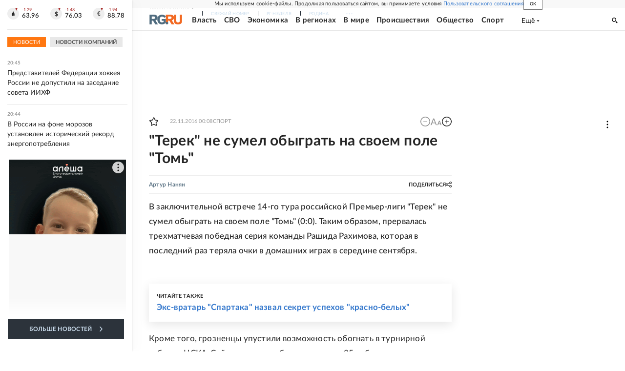

--- FILE ---
content_type: text/html
request_url: https://tns-counter.ru/nc01a**R%3Eundefined*rg_ru/ru/UTF-8/tmsec=mx3_rg_ru/715528712***
body_size: 16
content:
F77676056972651BG1769104667:F77676056972651BG1769104667